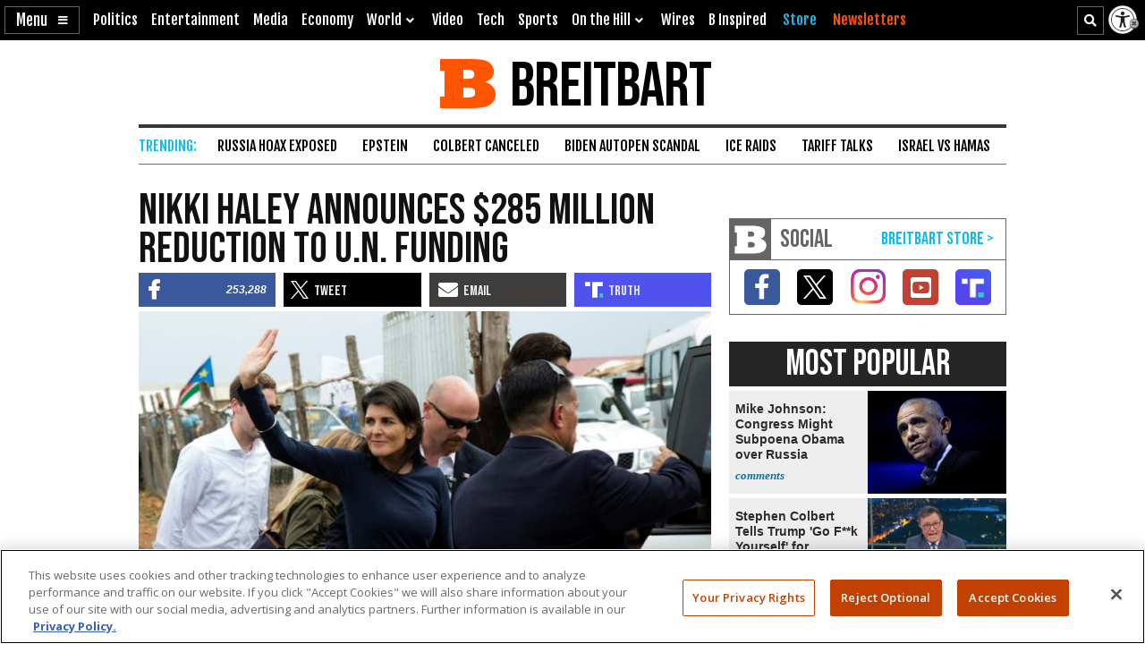

--- FILE ---
content_type: text/html; charset=utf-8
request_url: https://www.google.com/recaptcha/api2/aframe
body_size: 148
content:
<!DOCTYPE HTML><html><head><meta http-equiv="content-type" content="text/html; charset=UTF-8"></head><body><script nonce="RsWswqEaCfd67v2YpJLpFA">/** Anti-fraud and anti-abuse applications only. See google.com/recaptcha */ try{var clients={'sodar':'https://pagead2.googlesyndication.com/pagead/sodar?'};window.addEventListener("message",function(a){try{if(a.source===window.parent){var b=JSON.parse(a.data);var c=clients[b['id']];if(c){var d=document.createElement('img');d.src=c+b['params']+'&rc='+(localStorage.getItem("rc::a")?sessionStorage.getItem("rc::b"):"");window.document.body.appendChild(d);sessionStorage.setItem("rc::e",parseInt(sessionStorage.getItem("rc::e")||0)+1);localStorage.setItem("rc::h",'1767723324196');}}}catch(b){}});window.parent.postMessage("_grecaptcha_ready", "*");}catch(b){}</script></body></html>